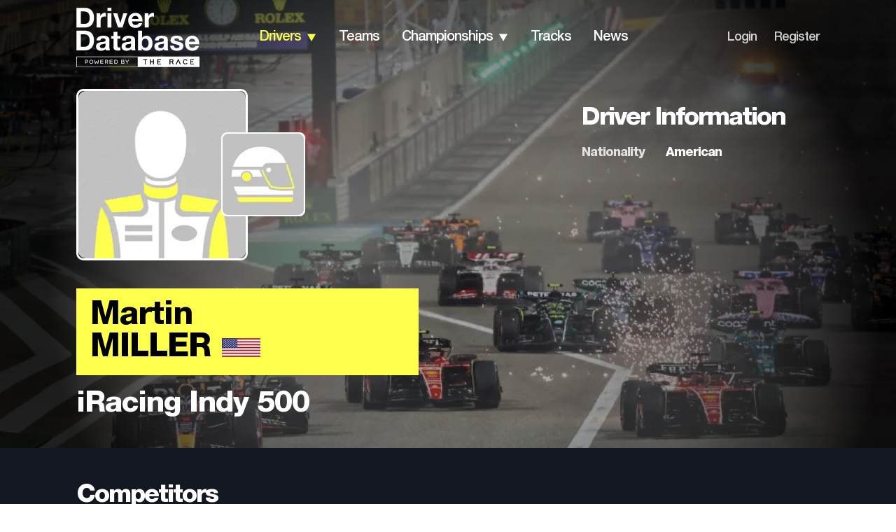

--- FILE ---
content_type: application/javascript; charset=utf-8
request_url: https://fundingchoicesmessages.google.com/f/AGSKWxUBxVed6qGwYqYHwId0sEBXEiSek0q-UjKo9IlkU0cKJYzcCkkAORNlNUPbgNxOnXPVrcQs2JFzxQKahpyfmKnsATXgcAFm49pRAp6LDTxoo-3lk0rOIX0s9KZdO5GHvMM7I06TmOQeLroWMPU5ts2I4czEhVGYpmKC24Wctdp3frvYT0OFeK0xN_FG/_/msnpopup./ad_tag./ad2010./ad-serve?=440x410;
body_size: -1292
content:
window['c1712493-d6c1-48cb-8bbf-3429f9f3ced3'] = true;